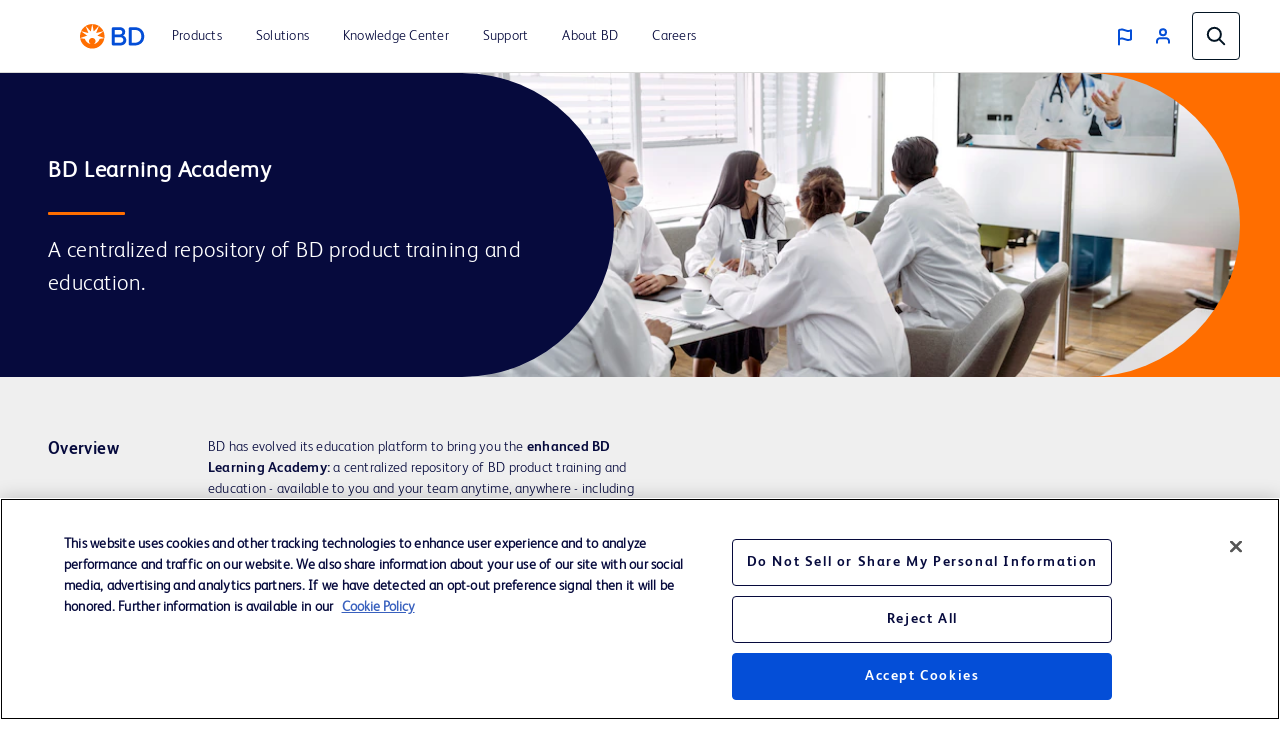

--- FILE ---
content_type: text/javascript; charset=utf-8
request_url: https://map.brightcove.com/config?player=rxDeY9XEJ&account=81909694001&callback=jsonpCallback_71131154415
body_size: 62
content:
/**/ typeof jsonpCallback_71131154415 === 'function' && jsonpCallback_71131154415({});